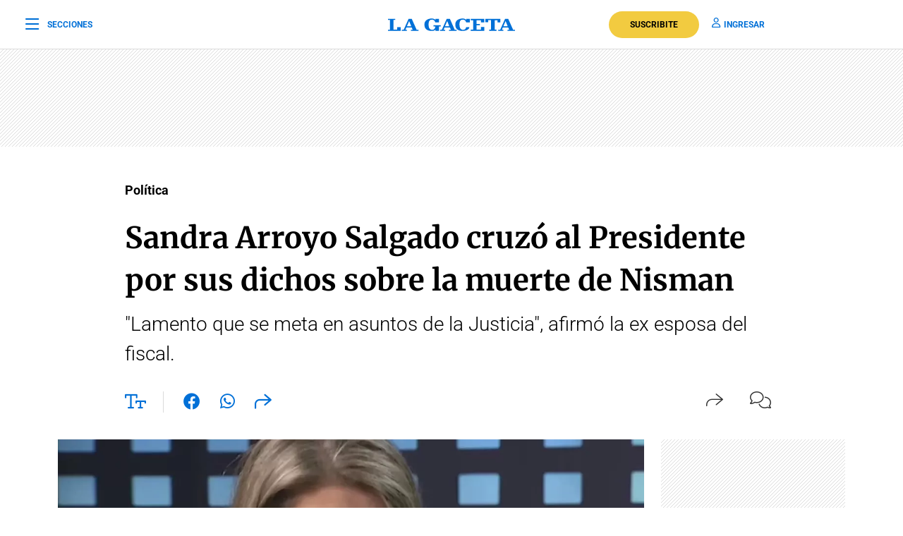

--- FILE ---
content_type: text/html; charset=utf-8
request_url: https://www.google.com/recaptcha/api2/aframe
body_size: 135
content:
<!DOCTYPE HTML><html><head><meta http-equiv="content-type" content="text/html; charset=UTF-8"></head><body><script nonce="O5Z8y3c5eTsEuMu6y-TZqw">/** Anti-fraud and anti-abuse applications only. See google.com/recaptcha */ try{var clients={'sodar':'https://pagead2.googlesyndication.com/pagead/sodar?'};window.addEventListener("message",function(a){try{if(a.source===window.parent){var b=JSON.parse(a.data);var c=clients[b['id']];if(c){var d=document.createElement('img');d.src=c+b['params']+'&rc='+(localStorage.getItem("rc::a")?sessionStorage.getItem("rc::b"):"");window.document.body.appendChild(d);sessionStorage.setItem("rc::e",parseInt(sessionStorage.getItem("rc::e")||0)+1);localStorage.setItem("rc::h",'1768927385843');}}}catch(b){}});window.parent.postMessage("_grecaptcha_ready", "*");}catch(b){}</script></body></html>